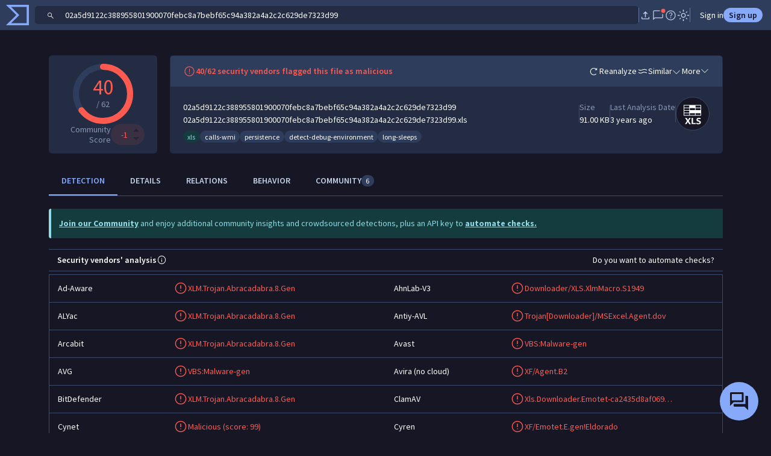

--- FILE ---
content_type: text/javascript
request_url: https://www.virustotal.com/gui/icon.types-xls.f0d2bd6df04f7ba32708.js
body_size: 524
content:
"use strict";(self.webpackChunkvt_ui_main=self.webpackChunkvt_ui_main||[]).push([[31133],{36260:(h,v,c)=>{let t;c.r(v),c.d(v,{xlsIcon:()=>l});let l=(0,c(77874).JW)(t||(t=(h=>h)` <svg xmlns="http://www.w3.org/2000/svg" width="1em" height="1em" fill="currentColor" viewBox="0 0 560 554.1"> <g> <path d="M132.1,484l41.7-64.4L135.2,361H166c15.7,22.9,22.2,33.3,26.6,40.4c4.4-7.1,10-17.1,25.7-40.2h28L207.5,420l42.8,64.1            h-31.5c-19.8-30.2-25.1-37.5-29.3-44.2L161.2,484H132.1z"></path> <path d="M265,484V361h25.7v100.6h59V484H265z"></path> <path d="M362.2,457c9.5,4.2,21.5,8.4,36.9,8.4c15.1,0,22.4-5.1,22.4-14.2c0-7.1-2.5-10.9-16.6-15.5l-17.5-5.6            c-18.4-5.8-26.8-16.9-26.8-35.5c0-18.9,14-36.2,47.3-36.2c12.6,0,26,2.2,36,5.8l-5.5,20.9c-10.4-3.3-22.8-5.6-33.7-5.6            c-14.7,0-18.7,7.1-18.7,13.5c0,6.7,2.4,10.6,14.9,14.6l17.3,5.6c22.4,7.1,29.5,18.9,29.5,35.5c0,18.9-13.1,37.9-48.8,37.9            c-15.8,0-31.9-3.5-43.5-8.6L362.2,457z"></path> </g> <path d="M107.1,103.9V317h345.8V103.9H107.1z M441.2,266.7v38.6h-99.6v-38.6H441.2z M441.2,165.9v38.6h-99.6v-38.6H441.2z           M441.2,115.6v38.6h-99.6v-38.6H441.2z M329.8,266.7v38.6h-99.6v-38.6H329.8z M329.8,165.9v38.6h-99.6v-38.6H329.8z M218.5,266.7          v38.6h-99.6v-38.6H218.5z M218.5,216.3v38.6h-99.6v-38.6L218.5,216.3L218.5,216.3z M218.5,165.9v38.6h-99.6v-38.6H218.5z           M218.5,115.6v38.6h-99.6v-38.6H218.5z"></path> </svg> `))}}]);
//# sourceMappingURL=icon.types-xls.f0d2bd6df04f7ba32708.js.map